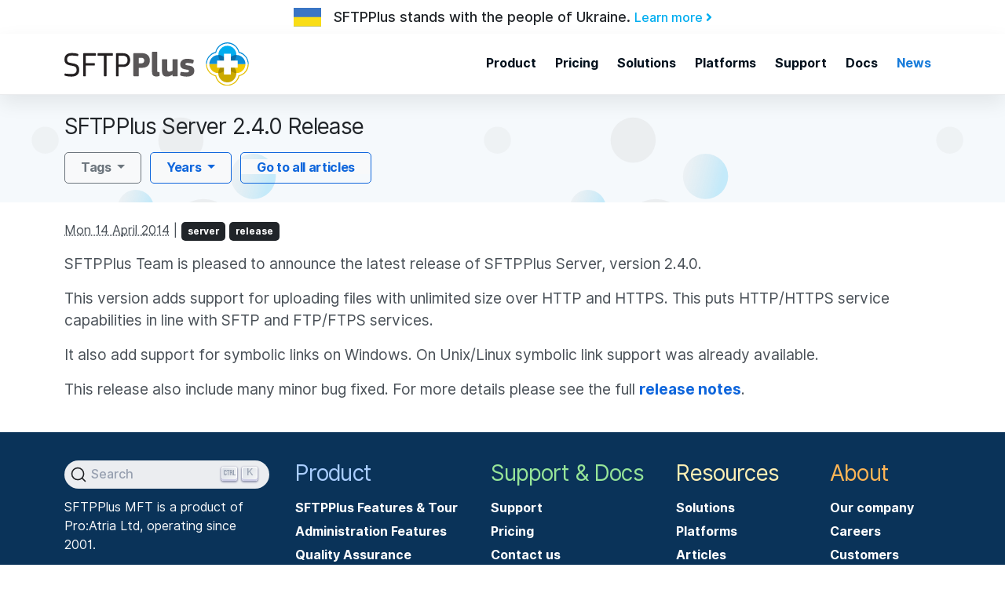

--- FILE ---
content_type: text/html; charset=utf-8
request_url: https://www.sftpplus.com/articles/2014/server-240-release.html
body_size: 3922
content:
<!DOCTYPE html><html lang=""><head>
  <meta charset="utf-8">
  <title>
        SFTPPlus Server 2.4.0 Release | Secure file transfer software
  </title>

  <meta name="author" content="Pro:Atria Team">
  <meta name="description" content="SFTPPlus is a server and client cross platform software to manage file transfer using SFTP FTP HTTPS protocols. With extended audit and automation features.">

  <meta name="viewport" content="width=device-width, initial-scale=1.0">
  <meta name="revisit-after" content="7 days">

  <meta name="rating" content="general">


  <link rel="canonical" href="https://www.sftpplus.com/articles/2014/server-240-release.html">

  <meta class="swiftype" name="title" data-type="string" content="SFTPPlus Server 2.4.0 Release">

  <meta name="robots" content="all">


  <link rel="icon" href="/static/svg/favicon.svg" type="image/svg">
  <link rel="shortcut" href="/static/images/favicon.ico" type="image/x-icon">

  <link rel="stylesheet" type="text/css" href="/static/css/production_v4.css">

  <link rel="alternate" hreflang="en" href="">

</head>

<body class="d-flex flex-column min-vh-100">


<div id="top-banner" class="banner">
  <aside class="banner-content" aria-label="Primary banner">
    <div class="banner-image">
      <img src="/static/svg/ukraine-flag.svg" alt="Banner icon">
    </div>
    <a id="banner-link" href="/articles/2022/stand-with-ukraine">
      <div>
        SFTPPlus stands with the people of Ukraine.
        <span>Learn more <i class="fas fa-angle-right"></i></span>
      </div>
    </a>
  </aside>
</div>
  <div class="navbar-container sticky-top shadow">
    <nav class="navbar navbar-expand-lg justify-content-between navbar-light bg-white py-1">
      <div class="container">
        <div class="col flex-fill px-0 d-flex justify-content-between">
          <a class="navbar-brand mr-0 fade-page" href="/" title="SFTPPlus">
            <img src="/static/svg/sftpplus-ua.svg" alt="SFTPPlus" class="w-50">
          </a>

          <button class="navbar-toggler" type="button" data-toggle="collapse" data-target=".navbar-collapse" aria-expanded="false" aria-label="Toggle navigation">
            <i class="fas fa-bars navbar-toggler-open"></i>
            <i class="fas fa-times navbar-toggler-close"></i>
          </button>
        </div>

        <div class="collapse navbar-collapse flex-column">

          <div class="py-2 py-lg-0">
            <div class="navbar-nav">
              <a class=" nav-item nav-link" href="/product/">Product</a>
<a class=" nav-item nav-link" href="/pricing/">Pricing</a>
<a class=" nav-item nav-link" href="/articles/category/solutions/">Solutions</a>
<a class=" nav-item nav-link" href="/articles/category/platforms/">Platforms</a>
<a class=" nav-item nav-link" href="/support/">Support</a>
<a class=" nav-item nav-link" href="/documentation/sftpplus/latest/">Docs</a>
<a class="active nav-item nav-link" href="/articles/">News</a>
            </div>
          </div>
        </div>

      </div>
    </nav>
  </div>

  <main aria-label="Content" data-swiftype-index="false">

<div class="container-fluid bg-article-pattern mb-3">
  <div class="container">
    <div class="row">
      <div class="col">

          <h1 class="font-weight-normal mt-3 h3">
            SFTPPlus Server 2.4.0 Release
          </h1>

        <div class="row mb-3">
          <div class="col">

<div data-swiftype-index="false">
<div class="dropdown d-inline-block mb-1 mb-md-0 mr-1 bg-light">
  <button class="btn btn-outline-secondary dropdown-toggle" type="button" id="dropdown-tags" data-toggle="dropdown" aria-haspopup="true" aria-expanded="false">
    Tags
  </button>

  <div class="dropdown-menu" aria-labelledby="dropdownTags">
      <a class="dropdown-item dropdown-tag" href="/articles/tag/release/">release (141)</a>
      <a class="dropdown-item dropdown-tag" href="/articles/tag/general/">general (118)</a>
      <a class="dropdown-item dropdown-tag" href="/articles/tag/security/">security (46)</a>
      <a class="dropdown-item dropdown-tag" href="/articles/tag/compliance/">compliance (37)</a>
      <a class="dropdown-item dropdown-tag" href="/articles/tag/server/">server (19)</a>
      <a class="dropdown-item dropdown-tag" href="/articles/tag/client/">client (18)</a>
      <a class="dropdown-item dropdown-tag" href="/articles/tag/server-side/">server-side (16)</a>
      <a class="dropdown-item dropdown-tag" href="/articles/tag/client-side/">client-side (15)</a>
      <a class="dropdown-item dropdown-tag" href="/articles/tag/kubernetes/">Kubernetes (7)</a>
      <a class="dropdown-item dropdown-tag" href="/articles/tag/cloud/">cloud (7)</a>
      <a class="dropdown-item dropdown-tag" href="/articles/tag/blog/">blog (7)</a>
      <a class="dropdown-item dropdown-tag" href="/articles/tag/press/">press (7)</a>
      <a class="dropdown-item dropdown-tag" href="/articles/tag/ftp/">ftp (6)</a>
      <a class="dropdown-item dropdown-tag" href="/articles/tag/cloud-platform/">cloud-platform (5)</a>
      <a class="dropdown-item dropdown-tag" href="/articles/tag/sftp/">sftp (4)</a>
      <a class="dropdown-item dropdown-tag" href="/articles/tag/email/">email (4)</a>
      <a class="dropdown-item dropdown-tag" href="/articles/tag/audit/">audit (4)</a>
      <a class="dropdown-item dropdown-tag" href="/articles/tag/management/">management (3)</a>
      <a class="dropdown-item dropdown-tag" href="/articles/tag/news/">news (3)</a>
      <a class="dropdown-item dropdown-tag" href="/articles/tag/sharepoint/">sharepoint (2)</a>
      <a class="dropdown-item dropdown-tag" href="/articles/tag/sap/">sap (2)</a>
      <a class="dropdown-item dropdown-tag" href="/articles/tag/erp/">erp (2)</a>
      <a class="dropdown-item dropdown-tag" href="/articles/tag/as2/">as2 (2)</a>
      <a class="dropdown-item dropdown-tag" href="/articles/tag/automation/">automation (2)</a>
      <a class="dropdown-item dropdown-tag" href="/articles/tag/integration/">integration (2)</a>
      <a class="dropdown-item dropdown-tag" href="/articles/tag/authentication/">authentication (2)</a>
      <a class="dropdown-item dropdown-tag" href="/articles/tag/sso/">sso (2)</a>
      <a class="dropdown-item dropdown-tag" href="/articles/tag/gcp/">gcp (2)</a>
      <a class="dropdown-item dropdown-tag" href="/articles/tag/windows/">windows (2)</a>
      <a class="dropdown-item dropdown-tag" href="/articles/tag/linux/">linux (2)</a>
      <a class="dropdown-item dropdown-tag" href="/articles/tag/macos/">macos (2)</a>
      <a class="dropdown-item dropdown-tag" href="/articles/tag/infrastructure/">infrastructure (2)</a>
      <a class="dropdown-item dropdown-tag" href="/articles/tag/resource/">resource (2)</a>
      <a class="dropdown-item dropdown-tag" href="/articles/tag/radius/">radius (1)</a>
      <a class="dropdown-item dropdown-tag" href="/articles/tag/http/">http (1)</a>
      <a class="dropdown-item dropdown-tag" href="/articles/tag/b2b/">b2b (1)</a>
      <a class="dropdown-item dropdown-tag" href="/articles/tag/operating-system/">operating-system (1)</a>
      <a class="dropdown-item dropdown-tag" href="/articles/tag/active-directory/">active-directory (1)</a>
      <a class="dropdown-item dropdown-tag" href="/articles/tag/ldap/">ldap (1)</a>
      <a class="dropdown-item dropdown-tag" href="/articles/tag/okta/">okta (1)</a>
      <a class="dropdown-item dropdown-tag" href="/articles/tag/gdpr/">gdpr (1)</a>
      <a class="dropdown-item dropdown-tag" href="/articles/tag/nhs/">nhs (1)</a>
      <a class="dropdown-item dropdown-tag" href="/articles/tag/gov/">gov (1)</a>
      <a class="dropdown-item dropdown-tag" href="/articles/tag/core/">core (1)</a>
      <a class="dropdown-item dropdown-tag" href="/articles/tag/ubuntu/">ubuntu (1)</a>
      <a class="dropdown-item dropdown-tag" href="/articles/tag/rhel/">rhel (1)</a>
      <a class="dropdown-item dropdown-tag" href="/articles/tag/azure/">azure (1)</a>
      <a class="dropdown-item dropdown-tag" href="/articles/tag/microsoft/">microsoft (1)</a>
      <a class="dropdown-item dropdown-tag" href="/articles/tag/aws/">aws (1)</a>
      <a class="dropdown-item dropdown-tag" href="/articles/tag/ec2/">ec2 (1)</a>
      <a class="dropdown-item dropdown-tag" href="/articles/tag/amazon/">amazon (1)</a>
      <a class="dropdown-item dropdown-tag" href="/articles/tag/google/">google (1)</a>
      <a class="dropdown-item dropdown-tag" href="/articles/tag/eks/">eks (1)</a>
      <a class="dropdown-item dropdown-tag" href="/articles/tag/gke/">gke (1)</a>
      <a class="dropdown-item dropdown-tag" href="/articles/tag/docker/">docker (1)</a>
      <a class="dropdown-item dropdown-tag" href="/articles/tag/containerd/">containerd (1)</a>
      <a class="dropdown-item dropdown-tag" href="/articles/tag/oci/">oci (1)</a>
      <a class="dropdown-item dropdown-tag" href="/articles/tag/ibm/">ibm (1)</a>
      <a class="dropdown-item dropdown-tag" href="/articles/tag/iks/">iks (1)</a>
      <a class="dropdown-item dropdown-tag" href="/articles/tag/oracle/">oracle (1)</a>
      <a class="dropdown-item dropdown-tag" href="/articles/tag/oke/">oke (1)</a>
      <a class="dropdown-item dropdown-tag" href="/articles/tag/vmware/">vmware (1)</a>
      <a class="dropdown-item dropdown-tag" href="/articles/tag/virtualization/">virtualization (1)</a>
      <a class="dropdown-item dropdown-tag" href="/articles/tag/dpl/">dpl (1)</a>
      <a class="dropdown-item dropdown-tag" href="/articles/tag/foss/">foss (1)</a>
      <a class="dropdown-item dropdown-tag" href="/articles/tag/monitoring/">monitoring (1)</a>
      <a class="dropdown-item dropdown-tag" href="/articles/tag/alerts/">alerts (1)</a>
      <a class="dropdown-item dropdown-tag" href="/articles/tag/tls/">tls (1)</a>
      <a class="dropdown-item dropdown-tag" href="/articles/tag/australia/">australia (1)</a>
      <a class="dropdown-item dropdown-tag" href="/articles/tag/privacy/">privacy (1)</a>
  </div>
</div>

<div class="dropdown d-inline-block mb-1 mb-md-0 mr-1 bg-light">
  <button class="btn btn-outline-primary dropdown-toggle" type="button" id="dropdown-years" data-toggle="dropdown" aria-haspopup="true" aria-expanded="false">
    Years
  </button>

  <div class="dropdown-menu" aria-labelledby="dropdownYears">
      <a class="dropdown-item dropdown-year" href="/articles/2025" value="2025 (58)">2025 (58)</a>
      <a class="dropdown-item dropdown-year" href="/articles/2024" value="2024 (18)">2024 (18)</a>
      <a class="dropdown-item dropdown-year" href="/articles/2023" value="2023 (12)">2023 (12)</a>
      <a class="dropdown-item dropdown-year" href="/articles/2022" value="2022 (16)">2022 (16)</a>
      <a class="dropdown-item dropdown-year" href="/articles/2021" value="2021 (14)">2021 (14)</a>
      <a class="dropdown-item dropdown-year" href="/articles/2020" value="2020 (17)">2020 (17)</a>
      <a class="dropdown-item dropdown-year" href="/articles/2019" value="2019 (16)">2019 (16)</a>
      <a class="dropdown-item dropdown-year" href="/articles/2018" value="2018 (40)">2018 (40)</a>
      <a class="dropdown-item dropdown-year" href="/articles/2017" value="2017 (16)">2017 (16)</a>
      <a class="dropdown-item dropdown-year" href="/articles/2016" value="2016 (24)">2016 (24)</a>
      <a class="dropdown-item dropdown-year" href="/articles/2015" value="2015 (20)">2015 (20)</a>
      <a class="dropdown-item dropdown-year" href="/articles/2014" value="2014 (13)">2014 (13)</a>
      <a class="dropdown-item dropdown-year" href="/articles/2013" value="2013 (3)">2013 (3)</a>
      <a class="dropdown-item dropdown-year" href="/articles/2012" value="2012 (1)">2012 (1)</a>
      <a class="dropdown-item dropdown-year" href="/articles/2008" value="2008 (1)">2008 (1)</a>
      <a class="dropdown-item dropdown-year" href="/articles/2007" value="2007 (1)">2007 (1)</a>
      <a class="dropdown-item dropdown-year" href="/articles/2006" value="2006 (1)">2006 (1)</a>
      <a class="dropdown-item dropdown-year" href="/articles/2005" value="2005 (1)">2005 (1)</a>
      <a class="dropdown-item dropdown-year" href="/articles/2001" value="2001 (3)">2001 (3)</a>
  </div>
</div>
<span class="bg-light">
  <a class="btn btn-outline-primary" href="/articles">Go to all articles</a>
</span>
</div>          </div>
        </div>
      </div>
    </div>
  </div>
</div>
  <div class="container pb-3">
    <div class="row justify-content-center">
  <div class="col">

<p>
  <abbr title="2014-04-14T00:00:00+01:00">
    Mon 14 April 2014</abbr>
  <span>|</span>

    <a href="/articles/tag/server/" class="badge badge-dark">
      server
    </a>
    <a href="/articles/tag/release/" class="badge badge-dark">
      release
    </a>
</p>

<div class="article-body clearfix">
  <p>SFTPPlus Team is pleased to announce the latest release of SFTPPlus
Server, version 2.4.0.</p>
<p>This version adds support for uploading files with unlimited size over HTTP
and HTTPS. This puts HTTP/HTTPS service capabilities in line with SFTP and
FTP/FTPS services.</p>
<p>It also add support for symbolic links on Windows.
On Unix/Linux symbolic link support was already available.</p>
<p>This release also include many minor bug fixed.
For more details please see the full
<a class="reference external" href="/documentation/server/v/2.4.0/release-notes.html">release notes</a>.</p>

</div>  </div>
    </div>
  </div>


  </main>


<footer class="py-4 bg-footer text-light mt-auto">
  <div class="container">

    <div class="row mb-3">
      <div class="col-12 col-lg-3">

        <div class="docsearch-input mb-2"><button type="button" aria-label="Search (Ctrl+K)" class="DocSearch DocSearch-Button"><span class="DocSearch-Button-Container"><svg width="20" height="20" viewBox="0 0 20 20" aria-hidden="true" class="DocSearch-Search-Icon"><path d="M14.386 14.386l4.0877 4.0877-4.0877-4.0877c-2.9418 2.9419-7.7115 2.9419-10.6533 0-2.9419-2.9418-2.9419-7.7115 0-10.6533 2.9418-2.9419 7.7115-2.9419 10.6533 0 2.9419 2.9418 2.9419 7.7115 0 10.6533z" stroke="currentColor" fill="none" fill-rule="evenodd" stroke-linecap="round" stroke-linejoin="round"></path></svg><span class="DocSearch-Button-Placeholder">Search</span></span><span class="DocSearch-Button-Keys"><kbd class="DocSearch-Button-Key"><svg width="15" height="15" class="DocSearch-Control-Key-Icon"><path d="M4.505 4.496h2M5.505 5.496v5M8.216 4.496l.055 5.993M10 7.5c.333.333.5.667.5 1v2M12.326 4.5v5.996M8.384 4.496c1.674 0 2.116 0 2.116 1.5s-.442 1.5-2.116 1.5M3.205 9.303c-.09.448-.277 1.21-1.241 1.203C1 10.5.5 9.513.5 8V7c0-1.57.5-2.5 1.464-2.494.964.006 1.134.598 1.24 1.342M12.553 10.5h1.953" stroke-width="1.2" stroke="currentColor" fill="none" stroke-linecap="square"></path></svg></kbd><kbd class="DocSearch-Button-Key">K</kbd></span></button></div>

        <p>
          SFTPPlus MFT is a product of Pro:Atria Ltd,
          operating since 2001.
        </p>

        <p>
          100% self-funded and independent.
        </p>

        <ul class="list-unstyled">
          <li class="mb-3">
            <div>
              <i class="fas fa-phone"></i>
              <a href="tel:+44(0)1963 441311" class="text-white">
                +44(0)1963 441311
              </a>
              <p class="text-muted text-small">
                Mon - Fri 9am - 5pm, UK time
              </p>
            </div>
          </li>

          <li class="mb-3">
            <i class="fas fa-envelope"></i>
            <a href="mailto:contact@proatria.com" class="text-white">
              contact@proatria.com
            </a>
          </li>
        </ul>
        <p>
          For other ways to reach us, see
          <br>
          <a class="text-white" href="/about/contact">
            our Contact page
          </a>.
        </p>
      </div>

      <div class="col-12 col-lg-auto mx-auto mb-2 sitemap-product">
        <h3 class="font-weight-normal">Product</h3>
        <a href="/product/" class="text-white d-block pb-1">SFTPPlus Features &amp; Tour</a>
<a class="text-white d-block pb-1" href="/product/administration">Administration Features</a>
<a class="text-white d-block pb-1" href="/product/quality-assurance">Quality Assurance</a>
<a class="text-white d-block pb-1" href="/product/api-bespoken">API and Extensions</a>
<a class="text-white d-block pb-1" href="/product/roadmap">Roadmap</a>
<a class="text-white d-block pb-1" href="/product/life-cycle">Life-Cycle</a>
<a href="/documentation/sftpplus/latest/installation/release-notes.html" class="text-white d-block pb-1">Release Notes</a>
      </div>
      <div class="col-12 col-lg-auto mx-auto mb-2 sitemap-support">
        <h3 class="font-weight-normal">Support &amp; Docs</h3>
        <a href="/support/" class="text-white d-block pb-1">Support</a>
<a href="/pricing/" class="text-white d-block pb-1">Pricing</a>
<a class="text-white d-block pb-1" href="/about/contact">Contact us</a>
<a class="text-white d-block pb-1" href="/support/options">Support Options</a>
<a href="/documentation/sftpplus/latest/" class="text-white d-block pb-1">Documentation</a>
<a href="https://status.sftpplus.com/" class="text-white d-block pb-1">Status</a>
      </div>
      <div class="col-12 col-lg-auto mx-auto mb-2 sitemap-resources">
        <h3 class="font-weight-normal">Resources</h3>
        <a href="/articles/category/solutions/" class="text-white d-block pb-1">Solutions</a>
<a href="/articles/category/platforms/" class="text-white d-block pb-1">Platforms</a>
<a href="/articles/" class="text-white d-block pb-1">Articles</a>
<a href="/articles/category/security-advisory/" class="text-white d-block pb-1">Security advisories</a>
<a href="/documentation/sftpplus/latest/standards/" class="text-white d-block pb-1">Compliance</a>
      </div>
      <div class="col-12 col-lg-auto mx-auto mb-2 sitemap-about">
        <h3 class="font-weight-normal">About</h3>
        <a href="/about/" class="text-white d-block pb-1">Our company</a>
<a class="text-white d-block pb-1" href="/about/careers">Careers</a>
<a class="text-white d-block pb-1" href="/about/customers">Customers</a>
<a class="text-white d-block pb-1" href="/about/distributors">Distributors</a>
<a class="text-white d-block pb-1" href="/about/ethics-and-exports">Ethics &amp; Exports</a>
<a class="text-white d-block pb-1" href="/about/modern-slavery-statement">Modern Slavery</a>
<a class="text-white d-block pb-1" href="/about/partners">Partners</a>
      </div>
    </div>

    <div class="row justify-content-center mb-2">
      <div class="col col-md-auto text-center">
        Supported on
        <a href="/articles/platforms/windows">Windows</a>,
        <a href="/articles/platforms/linux">Linux</a>,
        <a href="/articles/platforms/macos">macOS</a>,
        <a href="/articles/platforms/kubernetes">Kubernetes</a>
        and
        <a href="/articles/tag/cloud-platform/">cloud platforms</a>.
      </div>
    </div>

    <div class="row justify-content-center">
      <div class="col col-md-auto text-center">
        <div class="text-small">
          <p>
            © 2001 - 2025 Pro:Atria Ltd. Company No: 4213930. All rights reserved.
          </p>

          <div class="footer-mini-links">
            <a href="/legal/" class="badge badge-pill badge-dark mb-1">
              Terms &amp; Conditions
            </a>
            <a class="badge badge-pill badge-dark mb-1" href="/legal/privacy">
              Privacy Statement
            </a>
            <a class="badge badge-pill badge-dark mb-1" href="/legal/credits">
              Website credits
            </a>
          </div>

        </div>
      </div>
    </div>

  </div>
</footer>


  <div class="preview-mlightbox"><button class="mlightbox-close">×</button><div class="mlightbox-content"></div></div>

</body></html>

--- FILE ---
content_type: image/svg+xml
request_url: https://www.sftpplus.com/static/svg/sftpplus-ua.svg
body_size: 4663
content:
<?xml version="1.0" encoding="UTF-8" standalone="no"?>
<svg
   viewBox="0 0 470.22231 109.29466"
   height="109.29466"
   width="470.22232"
   xml:space="preserve"
   id="svg2"
   version="1.1"
   inkscape:version="1.2 (dc2aedaf03, 2022-05-15)"
   sodipodi:docname="sftpplus.svg"
   xmlns:inkscape="http://www.inkscape.org/namespaces/inkscape"
   xmlns:sodipodi="http://sodipodi.sourceforge.net/DTD/sodipodi-0.dtd"
   xmlns="http://www.w3.org/2000/svg"
   xmlns:svg="http://www.w3.org/2000/svg"
   xmlns:rdf="http://www.w3.org/1999/02/22-rdf-syntax-ns#"
   xmlns:cc="http://creativecommons.org/ns#"
   xmlns:dc="http://purl.org/dc/elements/1.1/"><sodipodi:namedview
     pagecolor="#ffffff"
     bordercolor="#666666"
     borderopacity="1"
     objecttolerance="10"
     gridtolerance="10"
     guidetolerance="10"
     inkscape:pageopacity="0"
     inkscape:pageshadow="2"
     inkscape:window-width="1920"
     inkscape:window-height="1027"
     id="namedview26"
     showgrid="false"
     fit-margin-top="0"
     fit-margin-left="0"
     fit-margin-right="0"
     fit-margin-bottom="0"
     inkscape:zoom="1.4142136"
     inkscape:cx="561.79634"
     inkscape:cy="65.053824"
     inkscape:window-x="1920"
     inkscape:window-y="28"
     inkscape:window-maximized="1"
     inkscape:current-layer="g12"
     inkscape:showpageshadow="2"
     inkscape:pagecheckerboard="0"
     inkscape:deskcolor="#d1d1d1"
     showguides="true"><sodipodi:guide
       position="475.54195,54.748797"
       orientation="0,-1"
       id="guide7873"
       inkscape:locked="false" /><sodipodi:guide
       position="394.74235,2.5657328"
       orientation="0,-1"
       id="guide14303"
       inkscape:locked="false" /><sodipodi:guide
       position="403.89054,106.11268"
       orientation="0,-1"
       id="guide14305"
       inkscape:locked="false" /></sodipodi:namedview><metadata
     id="metadata8"><rdf:RDF><cc:Work
         rdf:about=""><dc:format>image/svg+xml</dc:format><dc:type
           rdf:resource="http://purl.org/dc/dcmitype/StillImage" /><dc:title /></cc:Work></rdf:RDF></metadata><defs
     id="defs6" /><g
     transform="matrix(1.3333333,0,0,-1.3333333,-326.14833,451.50132)"
     id="g10"><g
       transform="scale(0.1,0.1)"
       id="g12"><path
         id="path14"
         style="fill:#0b8ed8;fill-opacity:1;fill-rule:nonzero;stroke:none;stroke-width:1.00268"
         d="m 5563.3001,3386.26 c -109.8199,0 -204.3365,-75.51 -229.9365,-181.5259 -104.0485,-25.8924 -178.1833,-119.5131 -179.3555,-228.3284 h 818.6133 c -0.8581,109.2057 -75.2122,203.2057 -179.5752,229.0943 -25.89,105.5635 -120.3162,180.76 -229.7461,180.76 z" /><path
         style="fill:#ffffff;fill-opacity:1;fill-rule:nonzero;stroke:none;stroke-width:1.00114"
         d="m 5563.3,2583.5139 c -105.45,0 -193.45,76.3438 -211.84,176.7925 -100.23,18.4419 -176.41,106.6427 -176.41,212.3333 0,105.6304 76.11,193.8011 176.27,212.2832 18.09,100.8094 106.27,177.5541 211.98,177.5541 105.45,0 193.45,-76.3638 211.85,-176.8124 100.2,-18.442 176.37,-106.6528 176.37,-212.3333 0,-105.6305 -76.09,-193.7812 -176.24,-212.2633 -18.09,-100.8194 -106.27,-177.5541 -211.98,-177.5541"
         id="path16" /><path
         id="path14-2"
         style="fill:#e5bf00;fill-opacity:1;fill-rule:nonzero;stroke:none;stroke-width:1.00268"
         d="m 5563.3157,2566.579 c 109.8199,0 204.3365,75.5099 229.9365,181.5259 104.0485,25.8923 178.1833,119.5131 179.3555,228.3284 h -818.6133 c 0.8581,-109.2058 75.2122,-203.2058 179.5752,-229.0943 25.89,-105.5635 120.3162,-180.76 229.7461,-180.76 z"
         inkscape:transform-center-x="-10.383084"
         inkscape:transform-center-y="2.0517822" /><path
         style="fill:#ffffff;fill-opacity:1;fill-rule:nonzero;stroke:none;stroke-width:1.00197"
         d="m 5561.9306,2585.619 c -105.8591,0 -194.2005,76.1744 -212.6619,176.4001 -100.6188,18.4011 -177.0944,106.4062 -177.0944,211.8622 0,105.3961 76.4053,193.3712 176.9539,211.8123 18.1602,100.5857 106.6823,177.1602 212.8024,177.1602 105.8592,0 194.2006,-76.1944 212.672,-176.4202 100.5887,-18.401 177.0542,-106.4161 177.0542,-211.8622 0,-105.396 -76.3852,-193.3511 -176.9237,-211.7922 -18.1602,-100.5958 -106.6823,-177.1601 -212.8025,-177.1601"
         id="path16-6-7" /><path
         style="fill:#ccaa00;fill-opacity:1;fill-rule:nonzero;stroke:none;stroke-width:1.00268"
         d="m 5389.2139,2804.2439 c 0,-95.9824 77.39,-173.7979 172.86,-173.7979 95.48,0 172.86,77.8155 172.86,173.7979 0,95.9825 -77.38,173.7678 -172.86,173.7678 -95.47,0 -172.86,-77.7853 -172.86,-173.7678"
         id="path18-3"
         inkscape:transform-center-x="-10.385051"
         inkscape:transform-center-y="-2.3466333" /><path
         style="fill:#00adef;fill-opacity:1;fill-rule:nonzero;stroke:none;stroke-width:1.00268"
         d="m 5736.16,3148.3296 c 0,95.9825 -77.39,173.798 -172.86,173.798 -95.48,0 -172.86,-77.8155 -172.86,-173.798 0,-95.9825 77.38,-173.7678 172.86,-173.7678 95.47,0 172.86,77.7853 172.86,173.7678"
         id="path18" /><path
         id="path20-7"
         style="fill:#f5cd00;fill-opacity:1;fill-rule:nonzero;stroke:none;stroke-width:1.00268"
         d="m 5736.2089,2805.2398 c 94.6064,0 171.2044,76.4182 172.6025,171.1874 h -345.205 c 1.3981,-94.7692 78.006,-171.1874 172.6025,-171.1874 z"
         inkscape:transform-center-x="-33.433863"
         inkscape:transform-center-y="-13.859348" /><path
         id="path20"
         style="fill:#0b8ed8;fill-opacity:1;fill-rule:nonzero;stroke:none;stroke-width:1.00268"
         d="m 5390.4339,3147.5931 c -94.6064,0 -171.2044,-76.4182 -172.6025,-171.1874 h 345.205 c -1.3981,94.7692 -78.006,171.1874 -172.6025,171.1874 z" /><path
         id="path22-5"
         style="fill:#e5bf00;fill-opacity:1;fill-rule:nonzero;stroke:none;stroke-width:1.00268"
         d="m 5390.4997,2804.5006 c 94.8324,0 171.6372,76.8162 172.6611,171.9238 h -345.3369 c 1.0239,-95.1076 77.8433,-171.9238 172.6758,-171.9238 z"
         inkscape:transform-center-x="12.660861"
         inkscape:transform-center-y="-13.810257" /><path
         id="path22"
         style="fill:#0b8ed8;fill-opacity:1;fill-rule:nonzero;stroke:none;stroke-width:1.00268"
         d="m 5736.137,3148.3294 c -94.8324,0 -171.6372,-76.8161 -172.6611,-171.9237 h 345.3369 c -1.0239,95.1076 -77.8433,171.9237 -172.6758,171.9237 z" /><path
         style="fill:#a88d00;fill-opacity:1;fill-rule:nonzero;stroke:none;stroke-width:1.00268"
         d="m 5562.0858,2977.4473 c -95.48,0 -172.86,-77.8054 -172.86,-173.7979 95.47,0 172.86,77.8154 172.86,173.7979"
         id="path30-92"
         inkscape:transform-center-x="1.1336152"
         inkscape:transform-center-y="-14.033033" /><path
         style="fill:#096da9;fill-opacity:1;fill-rule:nonzero;stroke:none;stroke-width:1.00268"
         d="m 5563.26,2973.7977 c 95.48,0 172.86,77.8055 172.86,173.798 -95.47,0 -172.86,-77.8155 -172.86,-173.798"
         id="path30" /><path
         style="fill:#a88d00;fill-opacity:1;fill-rule:nonzero;stroke:none;stroke-width:1.00268"
         d="m 5562.1355,2978.2634 c 0.37,-95.6507 77.58,-173.0741 172.8,-173.0741 -0.39,95.6608 -77.59,173.054 -172.8,173.0741"
         id="path32-2"
         inkscape:transform-center-x="-21.91305"
         inkscape:transform-center-y="-14.081286" /><path
         style="fill:#096da9;fill-opacity:1;fill-rule:nonzero;stroke:none;stroke-width:1.00268"
         d="m 5563.24,2973.7977 c -0.37,95.6507 -77.58,173.0741 -172.8,173.0741 0.39,-95.6607 77.59,-173.054 172.8,-173.0741"
         id="path32" /><path
         style="fill:#ffffff;fill-opacity:1;fill-rule:nonzero;stroke:none;stroke-width:1.00268"
         d="m 5759.41,3042.0321 h -128.99 v 129.7025 h -134.27 v -129.7025 h -128.98 v -134.9204 h 128.98 V 2777.379 h 134.27 v 129.7327 h 128.99 v 134.9204"
         id="path34" /><path
         id="path36"
         style="fill:#231f20;fill-opacity:1;fill-rule:nonzero;stroke:none"
         d="m 2729.7,2866.61 c 0,-23.65 -3.93,-43.58 -11.81,-59.75 -7.88,-16.17 -18.7,-29.22 -32.49,-39.04 -13.78,-9.86 -29.75,-16.97 -47.92,-21.35 -18.14,-4.37 -37.3,-6.56 -57.45,-6.56 -9.17,0 -19.47,0.43 -30.85,1.33 -11.37,0.86 -22.76,2.05 -34.14,3.59 -11.38,1.51 -22.42,3.42 -33.13,5.59 -10.74,2.18 -19.6,4.8 -26.62,7.85 -4.81,2.21 -7.63,4.39 -8.51,6.58 -0.89,2.19 -0.89,4.82 0,7.87 l 4.58,18.38 c 1.35,4.81 5.04,6.99 11.17,6.56 9.19,-1.31 19.27,-2.52 30.2,-3.61 10.93,-1.09 21.79,-2.11 32.49,-2.95 10.73,-0.86 20.78,-1.52 30.21,-1.97 9.4,-0.43 17.39,-0.63 23.96,-0.63 32.84,0 57.66,6.12 74.5,18.36 16.85,12.25 25.28,29.55 25.28,51.86 0,14.9 -1.43,27.26 -4.27,37.11 -2.84,9.82 -7.77,17.93 -14.75,24.26 -7,6.34 -16.44,11.4 -28.23,15.09 -11.83,3.75 -26.5,7.13 -44.01,10.22 -19.71,3.04 -38.05,6.87 -55.12,11.46 -17.07,4.61 -31.97,10.92 -44.67,19.03 -12.69,8.1 -22.63,18.92 -29.87,32.52 -7.19,13.57 -10.82,31.26 -10.82,53.16 0,40.25 12.06,70.94 36.12,91.91 24.06,20.98 58.63,31.53 103.71,31.53 6.57,0 14.67,-0.22 24.29,-0.67 9.62,-0.47 19.92,-1.31 30.85,-2.63 10.95,-1.31 21.91,-3.05 32.83,-5.26 10.93,-2.17 20.78,-5.04 29.54,-8.51 4.81,-1.76 7.64,-3.81 8.54,-6.27 0.86,-2.39 0.86,-5.14 0,-8.19 l -3.93,-17.73 c -0.9,-2.19 -2.1,-4.16 -3.64,-5.92 -1.53,-1.76 -4.47,-2.38 -8.83,-1.95 -14.45,2.17 -31.52,4.26 -51.21,6.23 -19.69,1.99 -39.2,2.99 -58.44,2.99 -17.08,0 -31.41,-1.76 -43,-5.3 -11.6,-3.51 -20.79,-8.41 -27.57,-14.76 -6.78,-6.33 -11.61,-14.08 -14.43,-23.28 -2.87,-9.22 -4.27,-19.28 -4.27,-30.22 0,-13.12 1.63,-23.53 4.93,-31.19 3.29,-7.62 8.68,-13.89 16.13,-18.73 7.46,-4.8 17.11,-8.63 28.97,-11.46 11.83,-2.86 26.32,-5.82 43.44,-8.87 18.89,-3.5 36.75,-7.44 53.65,-11.82 16.91,-4.37 31.62,-11.01 44.13,-20 12.5,-9 22.38,-21.03 29.6,-36.09 7.27,-15.14 10.86,-34.69 10.86,-58.77"
         inkscape:connector-curvature="0" /><path
         id="path38"
         style="fill:#231f20;fill-opacity:1;fill-rule:nonzero;stroke:none"
         d="m 2817.53,3181.04 221.4,0 c 7.42,0 11.16,-3.44 11.16,-10.35 l 0,-25.25 c 0,-7.33 -3.95,-11 -11.83,-11 l -183.14,0 0,-139.84 162.14,0 c 7.44,0 11.17,-3.44 11.17,-10.34 l 0,-25.25 c 0,-7.38 -3.95,-11 -11.81,-11 l -160.84,0 0,-191.05 c 0,-7.42 -3.68,-11.15 -11.03,-11.15 l -27.86,0 c -7.78,0 -11.66,3.73 -11.66,11.15 l 0,413.59 c 0,7.02 4.1,10.49 12.3,10.49"
         inkscape:connector-curvature="0" /><path
         id="path40"
         style="fill:#231f20;fill-opacity:1;fill-rule:nonzero;stroke:none"
         d="m 3362.57,3134.44 -110.28,0 0,-377.46 c 0,-7.44 -3.53,-11.17 -10.53,-11.17 l -28.22,0 c -7.87,0 -11.8,3.73 -11.8,11.17 l 0,377.46 -109.65,0 c -7.86,0 -11.83,3.67 -11.83,11 l 0,25.25 c 0,6.91 3.75,10.35 11.19,10.35 l 271.76,0 c 7.45,0 11.15,-3.44 11.15,-10.35 l 0,-25.25 c 0,-7.33 -3.93,-11 -11.79,-11"
         inkscape:connector-curvature="0" /><path
         id="path42"
         style="fill:#231f20;fill-opacity:1;fill-rule:nonzero;stroke:none"
         d="m 3653.34,3053.66 c 0,27.62 -8.13,47.95 -24.37,61.07 -16.25,13.15 -37.77,19.71 -64.58,19.71 l -81.72,0 0,-166.76 85.69,0 c 16.7,0 30.51,2.41 41.52,7.25 10.97,4.8 19.65,11.25 26.02,19.37 6.36,8.07 10.87,17.27 13.51,27.54 2.62,10.32 3.93,20.9 3.93,31.82 z m 50.58,0.7 c 0,-14.86 -2.09,-30.08 -6.25,-45.64 -4.19,-15.53 -11.44,-29.75 -21.76,-42.66 -10.31,-12.91 -24.14,-23.42 -41.47,-31.5 -17.33,-8.13 -39.18,-12.17 -65.5,-12.17 l -86.27,0 0,-165.43 c 0,-7.42 -3.67,-11.15 -11.01,-11.15 l -27.85,0 c -7.78,0 -11.68,3.73 -11.68,11.15 l 0,413.59 c 0,7.02 3.93,10.49 11.83,10.49 l 124.72,0 c 19.24,0 37.19,-2.62 53.82,-7.87 16.65,-5.23 30.96,-13.1 43.01,-23.61 12.01,-10.51 21.43,-23.77 28.23,-39.73 6.77,-15.98 10.18,-34.45 10.18,-55.47"
         inkscape:connector-curvature="0" /><path
         id="path44"
         style="fill:#5a5758;fill-opacity:1;fill-rule:nonzero;stroke:none"
         d="m 3973.37,3043.85 c 0,17.5 -5.17,30.41 -15.42,38.74 -10.3,8.26 -23.96,12.48 -41.03,12.48 l -47.29,0 0,-104.42 48.6,0 c 17.07,0 30.52,4.38 40.35,13.19 9.85,8.73 14.79,22.03 14.79,40.01 z m -103.74,-283.59 c 0,-3.51 -0.74,-6.8 -2.28,-9.84 -1.53,-3.07 -5.37,-4.61 -11.49,-4.61 l -76.15,0 c -9.64,0 -14.45,4.8 -14.45,14.45 l 0,407.68 c 0,3.9 0.98,7.28 2.96,10.17 1.96,2.83 5.8,4.24 11.49,4.24 l 152.3,0 c 20.57,0 39.83,-2.85 57.75,-8.51 17.94,-5.69 33.7,-14.15 47.3,-25.26 13.55,-11.17 24.16,-25.29 31.81,-42.34 7.69,-17.11 11.5,-37.03 11.5,-59.77 0,-15.33 -2.08,-31.15 -6.24,-47.62 -4.16,-16.36 -11.7,-31.48 -22.62,-45.25 -10.98,-13.81 -26.08,-25.18 -45.35,-34.12 -19.24,-9.02 -43.96,-13.48 -74.15,-13.48 l -62.38,0 0,-145.74"
         inkscape:connector-curvature="0" /><path
         id="path46"
         style="fill:#5a5758;fill-opacity:1;fill-rule:nonzero;stroke:none"
         d="m 4221.68,2846.26 c 0,-9.2 2.18,-14.89 6.56,-17.09 4.37,-2.17 11.57,-3.48 21.66,-3.93 6.56,-0.47 10.5,-1.09 11.82,-1.97 1.33,-0.88 2.39,-3.69 3.28,-8.54 l 3.28,-49.25 c 0.44,-6.12 -3.05,-10.92 -10.51,-14.42 -7.87,-3.51 -17.07,-5.8 -27.56,-6.87 -10.51,-1.1 -18.83,-1.64 -24.95,-1.64 -28.46,0 -49.45,6.44 -63.04,19.35 -13.56,12.89 -20.32,34.45 -20.32,64.63 l 0,368.28 c 0,4.38 0.99,7.91 2.93,10.55 1.97,2.62 5.81,3.92 11.5,3.92 l 71.55,0 c 6.14,0 9.96,-1.52 11.5,-4.57 1.53,-3.08 2.3,-6.36 2.3,-9.9 l 0,-348.55"
         inkscape:connector-curvature="0" /><path
         id="path48"
         style="fill:#5a5758;fill-opacity:1;fill-rule:nonzero;stroke:none"
         d="m 4610.67,2749.4 c -1.95,-2.4 -5.74,-3.59 -11.4,-3.59 l -71.76,0 c -6.08,0 -9.89,1.44 -11.4,4.26 -1.52,2.83 -2.3,6.03 -2.3,9.53 l 0,16.42 c -0.41,0 -0.66,0.1 -0.66,0.32 0,0.23 -0.19,0.33 -0.63,0.33 -14.87,-11.39 -31.84,-20.26 -50.89,-26.6 -19.03,-6.33 -36.43,-9.52 -52.18,-9.52 -23.19,0 -41.27,3.5 -54.17,10.51 -12.89,6.99 -22.53,16.31 -28.88,27.91 -6.34,11.58 -10.3,24.92 -11.81,40.04 -1.53,15.1 -2.3,30.96 -2.3,47.6 l 0,188.38 c 0,3.51 0.77,6.77 2.3,9.84 1.51,3.09 5.35,4.61 11.47,4.61 l 72.24,0 c 5.26,0 8.86,-1.31 10.8,-3.91 1.98,-2.65 2.96,-6.15 2.96,-10.54 l 0,-171.96 c 0,-16.68 2.98,-29.23 8.89,-37.77 5.92,-8.53 16.29,-12.81 31.17,-12.81 5.23,0 10.7,0.78 16.43,2.28 5.67,1.57 11.25,3.3 16.73,5.28 5.47,1.99 10.73,4.06 15.74,6.25 5.04,2.18 9.31,3.94 12.79,5.23 l 0,203.5 c 0,3.51 0.78,6.77 2.3,9.84 1.51,3.09 5.32,4.61 11.4,4.61 l 71.76,0 c 5.66,0 9.45,-1.31 11.4,-3.91 1.98,-2.65 2.94,-6.15 2.94,-10.54 l 0,-295.39 c 0,-4.38 -0.96,-7.76 -2.94,-10.2"
         inkscape:connector-curvature="0" /><path
         id="path50"
         style="fill:#5a5758;fill-opacity:1;fill-rule:nonzero;stroke:none"
         d="m 4930.45,2847.94 c 0,-20.53 -4.05,-37.64 -12.13,-51.41 -8.12,-13.75 -18.96,-24.78 -32.52,-33.09 -13.56,-8.26 -28.99,-14.25 -46.29,-17.98 -17.3,-3.7 -35.34,-5.55 -54.17,-5.55 -7.87,0 -16.4,0.31 -25.59,0.98 -9.18,0.64 -18.47,1.6 -27.9,2.89 -9.41,1.34 -18.37,2.85 -26.92,4.59 -8.5,1.73 -16.07,3.69 -22.62,5.84 -10.97,3.92 -17.96,7.96 -21.01,12.05 -3.09,4.16 -3.51,10.54 -1.33,19.22 l 7.22,31.27 c 1.32,6.09 3.3,9.78 5.92,11.11 2.63,1.31 7.63,1.31 15.08,0 15.34,-2.62 31.95,-4.69 49.91,-6.23 17.93,-1.51 32.58,-2.29 43.96,-2.29 16.65,0 28.48,1.84 35.48,5.59 6.97,3.71 10.48,9.96 10.48,18.77 0,9.65 -2.63,16.11 -7.86,19.41 -5.29,3.26 -14.89,5.8 -28.88,7.58 -17.96,2.62 -34.7,5.66 -50.23,9.22 -15.53,3.5 -29.19,8.75 -41.03,15.76 -11.83,7.03 -21.1,16.47 -27.88,28.32 -6.82,11.84 -10.19,27.42 -10.19,46.72 0,17.58 3.37,32.91 10.11,46.05 6.74,13.17 15.96,24.15 27.7,32.91 11.75,8.79 25.77,15.4 42.08,19.75 16.32,4.4 34.1,6.6 53.37,6.6 7.43,0 15.64,-0.33 24.63,-0.99 8.96,-0.67 18.04,-1.57 27.23,-2.64 9.19,-1.11 18.06,-2.58 26.59,-4.34 8.54,-1.75 16.27,-3.96 23.3,-6.6 8.76,-3.1 15.2,-6.31 19.38,-9.57 4.15,-3.34 5.12,-9.16 2.95,-17.6 l -7.23,-33.73 c -1.76,-6.13 -3.61,-9.9 -5.58,-11.19 -1.98,-1.31 -6.66,-1.52 -14.11,-0.66 -7.45,0.9 -15.54,1.89 -24.3,2.97 -8.75,1.07 -17.38,1.99 -25.94,2.63 -8.54,0.65 -16.51,1.2 -23.96,1.64 -7.44,0.4 -13.78,0.65 -19.02,0.65 -16.63,0.43 -27.03,-1.41 -31.18,-5.59 -4.16,-4.1 -6.25,-9.68 -6.25,-16.68 0,-8.3 3.85,-13.65 11.53,-16.05 7.71,-2.4 17.46,-4.67 29.35,-6.86 17.13,-2.18 33.38,-4.94 48.76,-8.2 15.37,-3.24 28.87,-8.61 40.52,-16.05 11.65,-7.41 20.97,-17.33 28.01,-29.79 7.03,-12.44 10.56,-28.91 10.56,-49.43"
         inkscape:connector-curvature="0" /></g></g></svg>


--- FILE ---
content_type: image/svg+xml
request_url: https://www.sftpplus.com/static/svg/header-article-pattern.svg
body_size: -287
content:
<svg width="auto" height="auto" viewBox="0 0 500 600" xmlns="http://www.w3.org/2000/svg">
 <defs>
  <linearGradient id="gradient1" x1="0" x2="1" y1="0" y2=".25">
    <stop offset="5%" stop-color="#b0b0b040" />
    <stop offset="95%" stop-color="#00ADEF80" />
  </linearGradient>
  </defs>
  
  <rect width="100%" height="100%" fill="#edf4f990" />

  <g fill="url(#gradient1)" opacity="0.6" >
    <circle  cx="225" cy="150" r="35" fill="#cccccc65"  />
    <circle cx="350" cy="250" r="15" fill="#cccccc65" />
    <circle cx="350" cy="425" r="20"  />
    <circle cx="200" cy="50" r="25" fill="#cccccc65" />
    <circle cx="100" cy="350" r="20"/>
  </g>

  <g fill="url(#gradient1)" opacity="0.4" >
    <circle  cx="55" cy="165" r="35" />
    <circle cx="50" cy="50" r="15" fill="#cccccc65" />
    <circle cx="150" cy="125" r="20"  />
    <circle cx="280" cy="90" r="25" />
    <circle cx="160" cy="250" r="30" />
  </g>

</svg>


--- FILE ---
content_type: image/svg+xml
request_url: https://www.sftpplus.com/static/svg/ukraine-flag.svg
body_size: -1053
content:
<svg xmlns="http://www.w3.org/2000/svg" viewBox="0 0 1200 800"><path fill="#3a75c4" d="M0 0h1200v800H0z"/><path fill="#f9dd16" d="M0 400h1200v400H0z"/></svg>